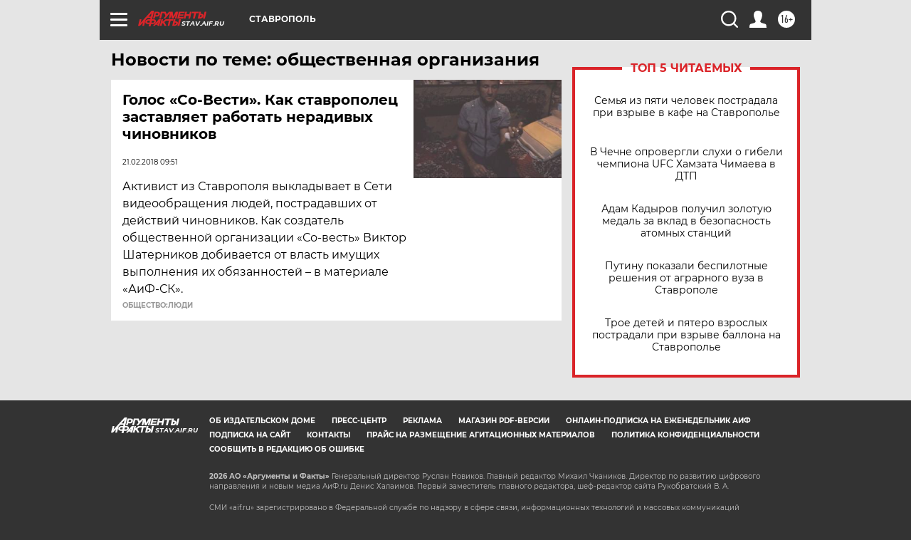

--- FILE ---
content_type: text/html
request_url: https://tns-counter.ru/nc01a**R%3Eundefined*aif_ru/ru/UTF-8/tmsec=aif_ru/149960397***
body_size: -72
content:
AFE77310696C04C2X1768686786:AFE77310696C04C2X1768686786